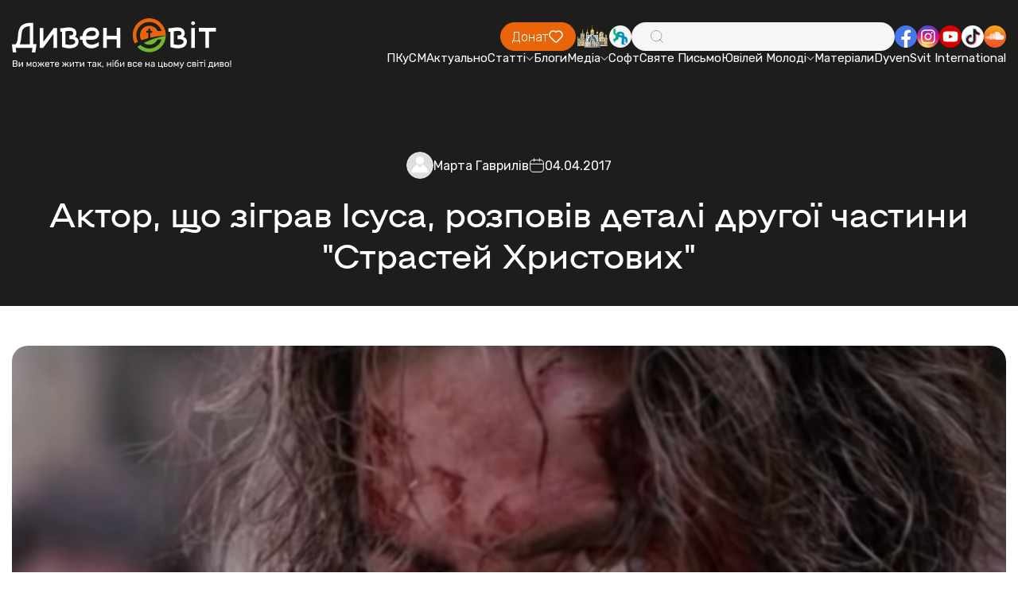

--- FILE ---
content_type: image/svg+xml
request_url: https://dyvensvit.org/client/img/common/cloud.svg
body_size: 1533
content:
<svg width="28" height="28" viewBox="0 0 28 28" fill="none" xmlns="http://www.w3.org/2000/svg">
<g id="Group">
<path id="Vector" d="M14 28C21.732 28 28 21.732 28 14C28 6.26801 21.732 0 14 0C6.26801 0 0 6.26801 0 14C0 21.732 6.26801 28 14 28Z" fill="url(#paint0_linear_3401_7827)"/>
<path id="Vector_2" opacity="0.9" d="M2.62933 13.9895L2.48828 15.2651L2.62933 16.5407C2.62933 16.6112 2.69984 16.6112 2.69984 16.6112C2.77036 16.6112 2.77036 16.5407 2.77036 16.5407L2.98191 15.2651L2.77036 13.9895C2.77036 13.919 2.69984 13.919 2.69984 13.919C2.69984 13.919 2.62933 13.919 2.62933 13.9895ZM3.47969 13.2097L3.26814 15.263L3.47969 17.3164C3.47969 17.3869 3.55021 17.3869 3.55021 17.3869C3.62072 17.3869 3.62073 17.3164 3.62073 17.3164L3.90488 15.263L3.62073 13.2097C3.62073 13.1392 3.55021 13.1392 3.55021 13.1392L3.47969 13.2097ZM6.17184 12.9255L6.0308 15.263L6.17184 17.7415C6.17184 17.8121 6.24236 17.8826 6.31287 17.8826C6.38339 17.8826 6.45391 17.8121 6.45391 17.7415L6.73807 15.263L6.52651 12.9255C6.52651 12.855 6.45599 12.7845 6.38547 12.7845C6.24444 12.7845 6.17391 12.855 6.17391 12.9255M4.40266 12.7845L4.1911 15.263L4.40266 17.6005C4.40266 17.671 4.47318 17.7415 4.5437 17.7415C4.5437 17.7415 4.61421 17.671 4.61421 17.6005L4.82577 15.263L4.61421 12.7845C4.61421 12.714 4.54369 12.6435 4.47317 12.6435C4.47317 12.714 4.40266 12.714 4.40266 12.7845ZM5.25303 12.714L5.04147 15.2651L5.25303 17.6731C5.25303 17.7436 5.32354 17.8141 5.39406 17.8141C5.46458 17.8141 5.5351 17.7436 5.5351 17.6731L5.74666 15.2651L5.5351 12.714C5.5351 12.6435 5.46458 12.573 5.39406 12.573C5.32354 12.573 5.32354 12.6435 5.25303 12.714ZM7.0948 11.4384L6.88324 15.263L7.0948 17.7415C7.0948 17.8121 7.16532 17.8826 7.23584 17.8826C7.37688 17.8826 7.4474 17.8121 7.4474 17.7415L7.65896 15.263L7.4474 11.4384C7.4474 11.3679 7.37688 11.2974 7.30636 11.2974C7.16533 11.2974 7.0948 11.3679 7.0948 11.4384ZM8.01569 10.5881L7.87466 15.263L8.01569 17.7415C8.01569 17.8826 8.08622 17.9531 8.22725 17.9531C8.29777 17.9531 8.4388 17.8826 8.4388 17.7415L8.65036 15.263L8.4388 10.5881C8.4388 10.447 8.36829 10.3765 8.22725 10.3765C8.08622 10.3765 8.01569 10.447 8.01569 10.5881ZM11.7698 10.3765L11.6287 15.2651L11.7698 17.6026C11.7698 17.7436 11.9108 17.8867 12.0539 17.8867C12.197 17.8867 12.3381 17.7457 12.3381 17.6026L12.4791 15.2651L12.3381 10.306C12.3381 10.165 12.197 10.0218 12.0539 10.0218C11.8424 10.0924 11.7698 10.1629 11.7698 10.3765ZM8.93658 10.165L8.79555 15.2651L8.93658 17.6731C8.93658 17.8141 9.00711 17.8847 9.14814 17.8847C9.28918 17.8847 9.35969 17.8141 9.35969 17.6731L9.50072 15.2651L9.35969 10.165C9.35969 10.0239 9.28918 9.9534 9.14814 9.9534C9.00711 9.9534 8.93658 10.0944 8.93658 10.165ZM10.7784 10.165L10.6373 15.2651L10.7784 17.6731C10.7784 17.8141 10.9194 17.9572 11.0625 17.9572C11.2056 17.9572 11.3467 17.8162 11.3467 17.6731L11.4877 15.2651L11.3467 10.165C11.3467 10.0239 11.2056 9.8808 11.0625 9.8808C10.9194 9.8808 10.7784 10.0218 10.7784 10.165ZM9.85747 10.0239L9.71644 15.2651L9.85747 17.6731C9.85747 17.8141 9.92799 17.8847 10.069 17.8847C10.2101 17.8847 10.2806 17.8141 10.2806 17.6731L10.4216 15.2651L10.2806 10.0239C10.2806 9.88288 10.1396 9.81236 10.069 9.81236C9.99851 9.81236 9.85747 9.88288 9.85747 10.0239ZM12.6907 9.38717L12.5496 15.2672L12.6907 17.6047C12.6907 17.7457 12.8317 17.8888 12.9748 17.8888C13.1179 17.8888 13.259 17.7478 13.259 17.6047L13.4 15.2672L13.259 9.38717C13.259 9.24614 13.1179 9.10303 12.9748 9.10303C12.8317 9.10303 12.6907 9.24406 12.6907 9.38717ZM13.6821 8.89147L13.541 15.2672L13.6821 17.6047C13.6821 17.7457 13.8231 17.8888 13.9662 17.8888C14.1093 17.8888 14.2504 17.7478 14.2504 17.6047L14.3914 15.2672L14.2504 8.89147C14.2504 8.75043 14.1093 8.60732 13.9662 8.60732H13.8957C13.7547 8.60732 13.6841 8.74836 13.6841 8.89147M14.8166 8.25473C14.605 8.32525 14.5324 8.39577 14.5324 8.6094V17.6067C14.5324 17.7478 14.6735 17.8909 14.8166 17.9614H22.6794C24.237 17.9614 25.5126 16.6858 25.5126 15.1282C25.5126 13.5706 24.237 12.295 22.6794 12.295C22.3247 12.295 21.8995 12.3655 21.6175 12.5066C21.4059 9.95547 19.28 7.97266 16.6584 7.97266H16.3037C15.808 7.97266 15.3123 8.11369 14.8166 8.2568" fill="white"/>
</g>
<defs>
<linearGradient id="paint0_linear_3401_7827" x1="14" y1="3.42222" x2="14" y2="27.0003" gradientUnits="userSpaceOnUse">
<stop stop-color="#F8A01D"/>
<stop offset="0.47" stop-color="#F26E23"/>
<stop offset="1" stop-color="#EF5826"/>
</linearGradient>
</defs>
</svg>
